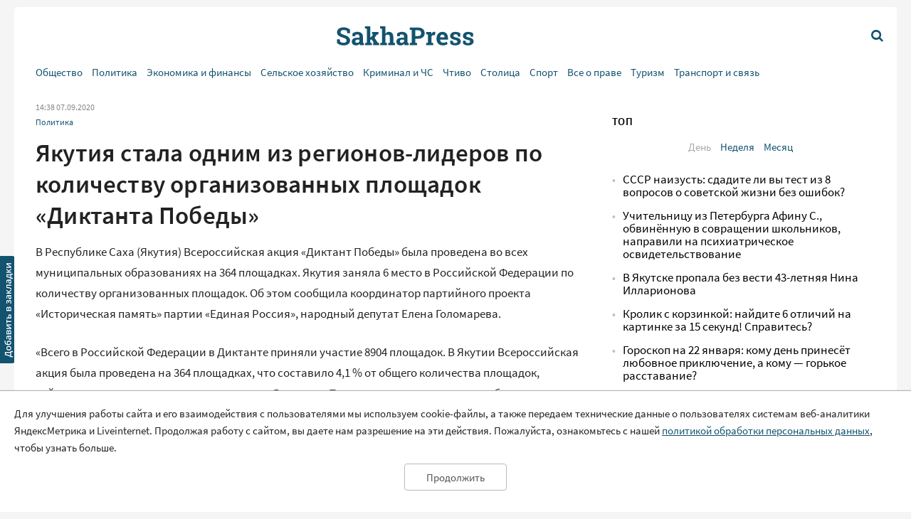

--- FILE ---
content_type: text/html; charset=UTF-8
request_url: https://sakhapress.ru/archives/262253
body_size: 11001
content:
<!DOCTYPE html>
<html lang="ru">

<head>
    <meta charset="utf-8">
    <title>      Якутия стала одним из регионов-лидеров по количеству организованных площадок «Диктанта Победы» | SakhaPress.ru
  </title>
    <meta name="description" content="          В Республике Саха (Якутия) Всероссийская акция &amp;laquo;Диктант Победы&amp;raquo; была проведена во всех муниципальных образованиях на 364 площадках. Якутия заняла 6 место в Российской Федерации по количеству организованных площадок. Об этом сообщила координатор партийного проекта &amp;laquo;Историческая память&amp;raquo; партии &amp;laquo;Единая Россия&amp;raquo;, народный депутат Елена Голомарева.    &amp;laquo;Всего в Российской Федерации в Диктанте приняли...
  ">
    <meta name="viewport" content="width=device-width, initial-scale=1">
    <meta name="yandex-verification" content="c6b337edaf8ef4c2" />
    <meta name="google-site-verification" content="y7-9fESnb7W3EC6SSG8Gg-Y4oqJRRQIyheWuz1eyYIU" />
          <link rel="canonical" href="https://sakhapress.ru/archives/262253" />
      <link rel="amphtml" href="https://sakhapress.ru/amp/archives/262253">
            <script type="application/ld+json">
	{
		"@context": "http://schema.org",
		"@type": "NewsArticle",
		"mainEntityOfPage": {
		"@type": "WebPage",
		"@id": "https://sakhapress.ru/archives/262253"
	},
	"headline": "Якутия стала одним из регионов-лидеров по количеству организованных площадок «Диктанта Победы»",
	"image": {
	"@type": "ImageObject",
		"url": "https://sakhapress.ru/img/logo_big_1180n620.png",
	"width": 1180,
	"height": 620
	},
"datePublished": "2020-09-07T14:38:19+09:00",
"dateModified": "2020-09-07T14:38:19+09:00",
"author": {
"@type": "Person",
"name": "Пресс-служба Ил Тумэна"
},
"publisher": {
"@type": "Organization",
"name": "SakhaPress.Ru",
"logo": {
"@type": "ImageObject",
"url": "https://sakhapress.ru/img/logo_mini_168n60.png",
"width": 168,
"height": 60
}
},
"description": "    В Республике Саха (Якутия) Всероссийская акция &amp;laquo;Диктант Победы&amp;raquo; была проведена во всех муниципальных образованиях на 364 площадках. Якутия заняла 6 место в Российской Федерации по количеству организованных площадок. Об этом сообщила координатор партийного проекта &amp;laquo;Историческая память&amp;raquo; партии &amp;laquo;Единая Россия&amp;raquo;, народный депутат Елена Голомарева.    &amp;laquo;Всего в Российской Федерации в Диктанте приняли..."
}
</script>            <meta property="og:url" content="https://sakhapress.ru/archives/262253">
 <meta property="og:type" content="article">
 <meta property="og:title" content="Якутия стала одним из регионов-лидеров по количеству организованных площадок «Диктанта Победы»">
  <meta property="og:image" content="https://sakhapress.ru/img/logo_big_1180n620.png">
 <meta property="og:image:width" content="1180">
 <meta property="og:image:height" content="620">
  <meta property="og:description" content="    В Республике Саха (Якутия) Всероссийская акция &amp;laquo;Диктант Победы&amp;raquo; была проведена во всех муниципальных образованиях на 364 площадках. Якутия заняла 6 место в Российской Федерации по количеству организованных площадок. Об этом сообщила координатор партийного проекта &amp;laquo;Историческая память&amp;raquo; партии &amp;laquo;Единая Россия&amp;raquo;, народный депутат Елена Голомарева.    &amp;laquo;Всего в Российской Федерации в Диктанте приняли...">
 <meta property="og:site_name" content="Sakhapress.ru">
 <meta property="og:locale" content="ru_RU">
 <meta property="article:author" content="Пресс-служба Ил Тумэна">  
    <link rel="icon" href="/favicon-16.png" sizes="16x16" type="image/png">
    <link rel="icon" href="/favicon-32.png" sizes="32x32" type="image/png">
    <link rel="icon" href="/favicon-48.png" sizes="48x48" type="image/png">
    <link rel="icon" href="/favicon-62.png" sizes="62x62" type="image/png">
    <link rel="icon" href="/favicon-192.png" sizes="192x192" type="image/png">
    <link rel="alternate" type="application/rss+xml" href="http://sakhapress.ru/feed" />

    <link rel="preload" as="style" href="https://sakhapress.ru/build/assets/user-fa587cb6.css" /><link rel="modulepreload" href="https://sakhapress.ru/build/assets/user-85237fbb.js" /><link rel="stylesheet" href="https://sakhapress.ru/build/assets/user-fa587cb6.css" /><script type="module" src="https://sakhapress.ru/build/assets/user-85237fbb.js"></script>            <!-- Yandex.RTB -->
        <script>
            window.yaContextCb = window.yaContextCb || []
        </script>
        <script src="https://yandex.ru/ads/system/context.js" async></script>
    </head>

<body id='up'>
        <div>
        <a id="top" href="#up"><i class="icon icon-up-big"></i></a>
    </div>
    <a id="bookmarkme" href="#" rel="sidebar" title="SakhaPress.ru"><img alt='bookmark'
            src="/img/bookmark.png"></a>
    <div class="vFromDesktop">
		<div class="container">
		<div class="header_banner">
									<!-- Yandex.RTB R-A-81595-28 -->
<div id="yandex_rtb_R-A-81595-28"></div>
<script>window.yaContextCb.push(()=>{
  Ya.Context.AdvManager.render({
    renderTo: 'yandex_rtb_R-A-81595-28',
    blockId: 'R-A-81595-28'
  })
})</script>
					</div>
	</div>
	</div>
<div class="vBeforeDesktop">
		<div class="container">
		<div class="header_banner">
									<!-- Yandex.RTB R-A-81595-26 -->
<div id="yandex_rtb_R-A-81595-26"></div>
<script>window.yaContextCb.push(()=>{
  Ya.Context.AdvManager.render({
    renderTo: 'yandex_rtb_R-A-81595-26',
    blockId: 'R-A-81595-26'
  })
})</script>
					</div>
	</div>
	</div>
    <header class="vBeforeDesktop">
	<div class="container">
		<div class="wrapper">
			<div class="cell logo">
				<a class="link" href='/'>
					<img alt="SakhaPress Logo" src="/img/logo.png?v=3">
				</a>
			</div>
			<div class="cell alignright menu_button">
				<a href="#" class="open_menu"><i class="icon icon-menu"></i></a>
			</div>
		</div>
		<div class="menu">
	<div class="content">
		<ul class="categories_items">

						<li class="item"><a href="https://sakhapress.ru/archives/category/society"
					class="link">Общество</a></li>
						<li class="item"><a href="https://sakhapress.ru/archives/category/politics"
					class="link">Политика</a></li>
						<li class="item"><a href="https://sakhapress.ru/archives/category/economy"
					class="link">Экономика и финансы</a></li>
						<li class="item"><a href="https://sakhapress.ru/archives/category/dorogi-yakutii"
					class="link">Сельское хозяйство</a></li>
						<li class="item"><a href="https://sakhapress.ru/archives/category/criminal"
					class="link">Криминал и ЧС</a></li>
						<li class="item"><a href="https://sakhapress.ru/archives/category/read"
					class="link">Чтиво</a></li>
						<li class="item"><a href="https://sakhapress.ru/archives/category/capital"
					class="link">Столица</a></li>
						<li class="item"><a href="https://sakhapress.ru/archives/category/sport"
					class="link">Спорт</a></li>
						<li class="item"><a href="https://sakhapress.ru/archives/category/vse-o-prave"
					class="link">Все о праве</a></li>
						<li class="item"><a href="https://sakhapress.ru/archives/category/turizm"
					class="link">Туризм</a></li>
						<li class="item"><a href="https://sakhapress.ru/archives/category/discounts"
					class="link">Транспорт и связь</a></li>
			
			<li class="item search_item"><a href="https://sakhapress.ru/search" class="link"><i
						class="icon icon-search"></i>Поиск</a></li>
		</ul>
	</div>
</div>	</div>
</header>
<div class="container vFromDesktop">
	<header>
		<div class="wrapper">
			<div class="cell">

			</div>
			<div class="cell logo">
				<a class="link" href='/'>
					<div class="svg">

					</div>
				</a>
			</div>
			<div class="cell alignright menu_button">
				<a href="https://sakhapress.ru/search" class="search"><i class="icon icon-search"></i></a>
			</div>
		</div>
	</header>
</div>
<div class="container vFromDesktop">
	<div class="nav ">

		<div class="menu">
	<div class="content">
		<ul class="categories_items">

						<li class="item"><a href="https://sakhapress.ru/archives/category/society"
					class="link">Общество</a></li>
						<li class="item"><a href="https://sakhapress.ru/archives/category/politics"
					class="link">Политика</a></li>
						<li class="item"><a href="https://sakhapress.ru/archives/category/economy"
					class="link">Экономика и финансы</a></li>
						<li class="item"><a href="https://sakhapress.ru/archives/category/dorogi-yakutii"
					class="link">Сельское хозяйство</a></li>
						<li class="item"><a href="https://sakhapress.ru/archives/category/criminal"
					class="link">Криминал и ЧС</a></li>
						<li class="item"><a href="https://sakhapress.ru/archives/category/read"
					class="link">Чтиво</a></li>
						<li class="item"><a href="https://sakhapress.ru/archives/category/capital"
					class="link">Столица</a></li>
						<li class="item"><a href="https://sakhapress.ru/archives/category/sport"
					class="link">Спорт</a></li>
						<li class="item"><a href="https://sakhapress.ru/archives/category/vse-o-prave"
					class="link">Все о праве</a></li>
						<li class="item"><a href="https://sakhapress.ru/archives/category/turizm"
					class="link">Туризм</a></li>
						<li class="item"><a href="https://sakhapress.ru/archives/category/discounts"
					class="link">Транспорт и связь</a></li>
			
			<li class="item search_item"><a href="https://sakhapress.ru/search" class="link"><i
						class="icon icon-search"></i>Поиск</a></li>
		</ul>
	</div>
</div>
	</div>
</div>    <div class="container">
        <main>
                  <div class="row">
          <div class="eight columns">
              <div class="content">
                  <div class="meta">
	<span class="date">14:38 07.09.2020</span>
	</div>                  <ul class="categories_items">
		<li class="item"><a class="link" href='https://sakhapress.ru/archives/category/politics'>Политика</a></li>
	</ul>                  <h1>Якутия стала одним из регионов-лидеров по количеству организованных площадок «Диктанта Победы»</h1>                                    <div class="text">
	    <p>В Республике Саха (Якутия) Всероссийская акция &laquo;Диктант Победы&raquo; была проведена во всех муниципальных образованиях на 364 площадках. Якутия заняла 6 место в Российской Федерации по количеству организованных площадок. Об этом сообщила координатор партийного проекта &laquo;Историческая память&raquo; партии &laquo;Единая Россия&raquo;, народный депутат Елена Голомарева.</p>    <p>&laquo;Всего в Российской Федерации в Диктанте приняли участие 8904 площадок. В Якутии Всероссийская акция была проведена на 364 площадках, что составило 4,1 % от общего количества площадок, действовавших в стране в день проведения Диктанта. По количеству площадок республика занимает шестую позицию в стране и первую &ndash; в Дальневосточном федеральном округе&raquo;, &ndash; сообщила координатор партийного проекта &laquo;Историческая память&raquo;, народный депутат Якутии Елена Голомарева.</p><div class="banner vFromDesktop"> 		<!-- Yandex.RTB R-A-81595-33 -->  <div id="yandex_rtb_R-A-81595-33"></div>  <script>
window.yaContextCb.push(()=>{
	Ya.Context.AdvManager.render({
		"blockId": "R-A-81595-33",
		"renderTo": "yandex_rtb_R-A-81595-33"
	})
})
</script> 	</div>  <div class="banner vBeforeDesktop"> 		<!-- Yandex.RTB R-A-81595-27 -->  <div id="yandex_rtb_R-A-81595-27"></div>  <script>window.yaContextCb.push(()=>{
	Ya.Context.AdvManager.render({
		"blockId": "R-A-81595-27",
		"renderTo": "yandex_rtb_R-A-81595-27"
	})
})
</script> 	</div>         <p>В Якутии 3 сентября 2020 года в написании Диктанта Победы очно приняли участие 4781 человек, в том числе депутаты Государственного Собрания (Ил Тумэн), члены Правительства РС (Я), учащиеся 157 школ, студенты из 14 учреждений СПО. Впервые приняли участие коллективы учреждений культуры (библиотеки, музеи, клубы), ветераны труда и войны, Росгвардия, военные гарнизоны п. Тикси.</p>    <p>Елена Голомарева подчеркнула, что на всех площадках проведения Диктанта были созданы комфортные условия для гостей и участников мероприятия. Каждая площадка была оснащена достаточным количеством посадочных мест и оборудована необходимым техническим оборудованием, имела доступ в сеть Интернет. В связи со сложившейся санитарно-эпидемиологической ситуацией на всех площадках Диктанта согласно требованиям Роспотребнадзора соблюдалась социальная дистанция и использовались средства индивидуальной защиты.</p>    <p>По ее словам, в целях успешной реализации в республике Всероссийской акции &laquo;Диктант Победы&raquo; была проведена большая работа по подготовке всех организаторов и волонтеров на площадках &ndash; организованы обучающие семинары в формате ВКС с охватом 578 организаторов и волонтеров Диктанта Победы из 36 муниципальных районов республики.</p>    <p>Контрольно-измерительные материалы Диктанта Победы состояли из 25 вопросов по тематике &laquo;Великой Отечественной войны 1941-1945 гг.&raquo;, из них 15 вопросов с выбором ответа, 10 вопросов с кратким ответом. Общей истории Великой Отечественной войны посвящены 20 заданий, пять заданий по военной тематике, связанные с территориальной спецификой Дальневосточного федерального округа. На написание Диктанта было предусмотрено 45 минут.</p>    <p>Результаты участия в Диктанте Победы 30 сентября 2020 г. будут направлены в РИК ЯРО &laquo;Единая Россия&raquo;, также будут опубликованы на сайте диктантпобеды.рф, в личных кабинетах участников Диктанта Победы.</p><div class="banner vFromDesktop"> 		<!-- Yandex.RTB R-A-81595-30 -->  <div id="yandex_rtb_R-A-81595-30"></div>  <script>window.yaContextCb.push(()=>{
  Ya.Context.AdvManager.render({
    renderTo: 'yandex_rtb_R-A-81595-30',
    blockId: 'R-A-81595-30'
  })
})</script> 	</div>  <div class="banner vBeforeDesktop"> 		<!-- Yandex.RTB R-A-81595-30 -->  <div id="yandex_rtb_R-A-81595-30"></div>  <script>window.yaContextCb.push(()=>{
	Ya.Context.AdvManager.render({
		"blockId": "R-A-81595-30",
		"renderTo": "yandex_rtb_R-A-81595-30"
	})
})
</script> 	</div>
	</div>                  <div class="text_author">
	Пресс-служба Ил Тумэна
</div>
                                                      <div class="banner vFromDesktop">
		<!-- Yandex.RTB R-A-81595-33 -->
<div id="yandex_rtb_R-A-81595-33"></div>
<script>
window.yaContextCb.push(()=>{
	Ya.Context.AdvManager.render({
		"blockId": "R-A-81595-33",
		"renderTo": "yandex_rtb_R-A-81595-33"
	})
})
</script>
	</div>

<div class="banner vBeforeDesktop">
		<!-- Yandex.RTB R-A-81595-25 -->
<div id="yandex_rtb_R-A-81595-25"></div>
<script type="text/javascript">
    (function(w, d, n, s, t) {
        w[n] = w[n] || [];
        w[n].push(function() {
            Ya.Context.AdvManager.render({
                blockId: "R-A-81595-25",
                renderTo: "yandex_rtb_R-A-81595-25",
                async: true
            });
        });
        t = d.getElementsByTagName("script")[0];
        s = d.createElement("script");
        s.type = "text/javascript";
        s.src = "//an.yandex.ru/system/context.js";
        s.async = true;
        t.parentNode.insertBefore(s, t);
    })(this, this.document, "yandexContextAsyncCallbacks");
</script>
	</div>
                  <a class="dft_button" href='#comments'>
  	Прокомментировать
  </a>
                    <a class="telegram_link" rel="nofollow" href='https://t.me/sakhapress1'><i class="icon icon-telegram"></i>Наш канал в Telegram</a>                  <div class="share">
	<script src="https://yastatic.net/es5-shims/0.0.2/es5-shims.min.js"></script>
	<script src="https://yastatic.net/share2/share.js"></script>
	<div class="ya-share2" data-services="vkontakte,odnoklassniki,twitter,whatsapp,telegram"></div>
</div>                  <div id="comments" class="comments">
	<div class="items">
						<h2 style="display: none">Комментарии</h2>
					</div>
	<h2>Добавить комментарий</h2>
<form action="https://sakhapress.ru/comments/store" method='post' id="create_comment">
	<div class="form_group">
		<label class="author" for="comment_author">Имя</label>
		<input required="required" id="comment_author" type="text" name="author" value="">
	</div>
	<div class="form_group">
		<label class="comment" for="comment_text">Ваш комментарий</label>
		<textarea required="required" id='comment_text' class="u-full-width" name='text'></textarea>
	</div> 
	<div class="form_group meta">
		<input id="email" type="text" name="email" value="">
		<input id="comment_time" type="hidden" name="comment_time" value="[base64]">
		<input type="hidden" name="_token" value="xu5l6GJl4z3wxLR9nHEnuBu0a7u0e37rjhCPqWnE">
		<input type="hidden" name="post_id" value="262253">
	</div>
	<div class="alignright">
		<input id='submit_comment' class="button-primary" type="submit" value="Отправить">
	</div>
</form></div>
                                        <div>
<!-- Yandex Native Ads C-A-81595-31 -->
<div id="yandex_rtb_C-A-81595-31"></div>
<script>window.yaContextCb.push(()=>{
  Ya.Context.AdvManager.renderWidget({
    renderTo: 'yandex_rtb_C-A-81595-31',
    blockId: 'C-A-81595-31'
  })
})</script>

</div>                      <div class="day_themes">
    <h2>Это актуально!</h2>
            <div class="row">
                            <div class="four columns">
                    <div class="theme">
                                                    <div class="image">
                                <a href="https://sakhapress.ru/archives/308906">
                                    <img alt="Тест на внимательность: найдите мышку, спрятавшуюся на рынке среди кошек-продавцов" src="/thumbnails/400/250/wp-content/uploads/2026/01/KO00aAKxis.jpg">
                                </a>
                            </div>
                                                <div class="title">
                            <a class="link bold" href="https://sakhapress.ru/archives/308906">Тест на внимательность: найдите мышку, спрятавшуюся на рынке среди кошек-продавцов</a>
                        </div>
                    </div>
                </div>
                            <div class="four columns">
                    <div class="theme">
                                                    <div class="image">
                                <a href="https://sakhapress.ru/archives/308894">
                                    <img alt="СССР наизусть: сдадите ли вы тест из 8 вопросов о советской жизни без ошибок?" src="/thumbnails/400/250/wp-content/uploads/2026/01/y11naFB6As.jpg">
                                </a>
                            </div>
                                                <div class="title">
                            <a class="link bold" href="https://sakhapress.ru/archives/308894">СССР наизусть: сдадите ли вы тест из 8 вопросов о советской жизни без ошибок?</a>
                        </div>
                    </div>
                </div>
                            <div class="four columns">
                    <div class="theme">
                                                    <div class="image">
                                <a href="https://sakhapress.ru/archives/308893">
                                    <img alt="Кролик с корзинкой: найдите 6 отличий на картинке за 15 секунд! Справитесь?" src="/thumbnails/400/250/wp-content/uploads/2026/01/FzeVpl5PMX.jpg">
                                </a>
                            </div>
                                                <div class="title">
                            <a class="link bold" href="https://sakhapress.ru/archives/308893">Кролик с корзинкой: найдите 6 отличий на картинке за 15 секунд! Справитесь?</a>
                        </div>
                    </div>
                </div>
                    </div>
            <div class="row">
                            <div class="four columns">
                    <div class="theme">
                                                    <div class="image">
                                <a href="https://sakhapress.ru/archives/308892">
                                    <img alt="Тест на знание ПДД, где важны детали: реверсивное движение, знаки по дням и поворот с полосы" src="/thumbnails/400/250/wp-content/uploads/2026/01/qpc2BZjLYA.jpg">
                                </a>
                            </div>
                                                <div class="title">
                            <a class="link bold" href="https://sakhapress.ru/archives/308892">Тест на знание ПДД, где важны детали: реверсивное движение, знаки по дням и поворот с полосы</a>
                        </div>
                    </div>
                </div>
                            <div class="four columns">
                    <div class="theme">
                                                    <div class="image">
                                <a href="https://sakhapress.ru/archives/308891">
                                    <img alt="Гороскоп на 22 января: кому день принесёт любовное приключение, а кому — горькое расставание?" src="/thumbnails/400/250/wp-content/uploads/2026/01/Z3cPRzoy4f.jpg">
                                </a>
                            </div>
                                                <div class="title">
                            <a class="link bold" href="https://sakhapress.ru/archives/308891">Гороскоп на 22 января: кому день принесёт любовное приключение, а кому — горькое расставание?</a>
                        </div>
                    </div>
                </div>
                            <div class="four columns">
                    <div class="theme">
                                                    <div class="image">
                                <a href="https://sakhapress.ru/archives/308890">
                                    <img alt="Учительницу из Петербурга Афину С., обвинённую в совращении школьников, направили на психиатрическое освидетельствование" src="/thumbnails/400/250/wp-content/uploads/2026/01/1Th98MwnpM.jpg">
                                </a>
                            </div>
                                                <div class="title">
                            <a class="link bold" href="https://sakhapress.ru/archives/308890">Учительницу из Петербурга Афину С., обвинённую в совращении школьников, направили на психиатрическое освидетельствование</a>
                        </div>
                    </div>
                </div>
                    </div>
    
</div>
                                </div>
          </div>
          <div class="four columns">
              <div class="banner vFromDesktop">
		<!-- Yandex.RTB R-A-81595-29 -->
<div id="yandex_rtb_R-A-81595-29"></div>
<script>window.yaContextCb.push(()=>{
  Ya.Context.AdvManager.render({
    renderTo: 'yandex_rtb_R-A-81595-29',
    blockId: 'R-A-81595-29'
  })
})</script>
	</div>

<div class="top">
 	<h2>ТОП</h2>
 	<ul class="switcher">  
 		<li><a id="popular_day" class="current item" href="#">День</a></li> 
 		<li><a id="popular_week" class="item" href="#">Неделя</a></li>  
 		<li><a id="popular_month" class="item" href="#">Месяц</a></li> 
 	</ul>
 	<ul class="items popular_day">
 		 
 		<li class="item"><a class="link" href="https://sakhapress.ru/archives/308894">СССР наизусть: сдадите ли вы тест из 8 вопросов о советской жизни без ошибок?</a></li>
 		 
 		<li class="item"><a class="link" href="https://sakhapress.ru/archives/308890">Учительницу из Петербурга Афину С., обвинённую в совращении школьников, направили на психиатрическое освидетельствование</a></li>
 		 
 		<li class="item"><a class="link" href="https://sakhapress.ru/archives/308895">В Якутске пропала без вести 43-летняя Нина Илларионова</a></li>
 		 
 		<li class="item"><a class="link" href="https://sakhapress.ru/archives/308893">Кролик с корзинкой: найдите 6 отличий на картинке за 15 секунд! Справитесь?</a></li>
 		 
 		<li class="item"><a class="link" href="https://sakhapress.ru/archives/308891">Гороскоп на 22 января: кому день принесёт любовное приключение, а кому — горькое расставание?</a></li>
 		 	</ul>
 	<ul style="display: none" class="items popular_week">
 		 
 		<li class="item"><a class="link" href="https://sakhapress.ru/archives/308801">Ужин для зайчат: найдите одно отличие на картинке</a></li>
 		 
 		<li class="item"><a class="link" href="https://sakhapress.ru/archives/308785">Тест для эрудитов: Сможете набрать 10/10 и доказать, что ваши знания выше среднего?</a></li>
 		 
 		<li class="item"><a class="link" href="https://sakhapress.ru/archives/308775">Тест на внимательность для детей и взрослых: Найдите спрятавшегося червячка на картинке за 5 секунд</a></li>
 		 
 		<li class="item"><a class="link" href="https://sakhapress.ru/archives/308805">Тест по забытым блюдам советской кухни на 11/11: Вы точно ели это в СССР?</a></li>
 		 
 		<li class="item"><a class="link" href="https://sakhapress.ru/archives/308833">Тест по живописи: Узнай шедевр с одного взгляда -- сможешь назвать все картины русских художников?</a></li>
 		 	</ul>
 	<ul style="display: none" class="items popular_month">
 		 
 		<li class="item"><a class="link" href="https://sakhapress.ru/archives/308671">Забавная головоломка: найдите одно отличие между двумя котиками</a></li>
 		 
 		<li class="item"><a class="link" href="https://sakhapress.ru/archives/308658">Найди одно отличие: милая головоломка для разминки мозга</a></li>
 		 
 		<li class="item"><a class="link" href="https://sakhapress.ru/archives/308801">Ужин для зайчат: найдите одно отличие на картинке</a></li>
 		 
 		<li class="item"><a class="link" href="https://sakhapress.ru/archives/308642">Тест для знатоков: 8 вопросов о жизни в СССР, на которые легко ответили бы только свидетели той эпохи</a></li>
 		 
 		<li class="item"><a class="link" href="https://sakhapress.ru/archives/308464">Тест на внимательность: найдите кошечку с телефоном за 5 секунд!</a></li>
 		 	</ul>
 </div><div class="banner vFromDesktop">
		<!-- Yandex.RTB R-A-81595-19 -->
<div id="yandex_rtb_R-A-81595-19"></div>
<script>
window.yaContextCb.push(() => {
    Ya.Context.AdvManager.render({
        "blockId": "R-A-81595-19",
        "renderTo": "yandex_rtb_R-A-81595-19"
    })
})
</script>
	</div>

    <div class="last_news">
	<h2>Свежие новости</h2>
	<ul class="items">
				<li class="item"><a class="link" href="https://sakhapress.ru/archives/308918">Инспекторы ГИБДД спасли замерзающего дальнобойщика с отказавшими тормозами в Якутии</a></li>
				<li class="item"><a class="link" href="https://sakhapress.ru/archives/308917">Штраф 200 тысяч рублей и конфискация авто за повторное вождение в пьяном виде</a></li>
				<li class="item"><a class="link" href="https://sakhapress.ru/archives/308916">В Томпонском районе состоялись районные соревнования по волейболу среди образовательных организаций</a></li>
				<li class="item"><a class="link" href="https://sakhapress.ru/archives/308915">В &quot;Ленинградском зоопарке&quot; умерли якутские долгожители: корова Сахая и бык Мааны</a></li>
			</ul>
</div><div class="social_networks">
 	<h2>SakhaPress в соцсетях</h2>
 	<div class="row">
 		<div class="six columns">
 			<ul class="items">
 				<li class="item"><a rel="nofollow" target="_blank" href="https://vk.com/sakhapress24" class='link vk'><i class="icon icon-vkontakte"></i>Вконтакте</a></li>
                <li class="item"><a rel="nofollow" target="_blank" href="https://www.youtube.com/channel/UCXHa7v9RRb8ybLW5rwh2gKg?view_as=subscriber" class='link youtube'><i class="icon icon-youtube-play"></i>YouTube</a></li>
                <li class="item"><a rel="nofollow" target="_blank" href="https://ok.ru/sakhapress" class='link ok'><i class="icon icon-odnoklassniki"></i>Одноклассники</a></li>
 			</ul>
 		</div>
 		<div class="six columns">
 			<ul class="items">
 				<li class="item"><a rel="nofollow" target="_blank" href="https://t.me/sakhapress1" class='link telegram'><i class="icon icon-telegram"></i>Telegram</a></li>
 				<li class="item"><a rel="nofollow" target="_blank" href="https://chat.whatsapp.com/De97XpzT3701bPaTScsuqp" class='link whatsapp'><i class="icon icon-whatsapp"></i>WhatsApp</a></li>
 			</ul>
 		</div>
 	</div>
 </div>

 <!--<a rel="nofollow" class="dft_button" href='https://www.instagram.com/sakhapress1/'><i class="icon icon-instagram"></i>Присоединиться</a>-->
<div class='weather vFromDesktop'>
	<h2>Погода</h2>
	<div class="informer">
		<a href="https://clck.yandex.ru/redir/dtype=stred/pid=7/cid=1228/*https://yandex.ru/pogoda/74" target="_blank"><img class="lozad" data-src="https://info.weather.yandex.net/74/2_white.ru.png?domain=ru" border="0" alt="Яндекс.Погода"/><img width="1" height="1" src="https://clck.yandex.ru/click/dtype=stred/pid=7/cid=1227/*https://img.yandex.ru/i/pix.gif" alt="" border="0"/></a>
	</div>
</div><noindex>
<div class='currency vFromDesktop'>
	<h2>Курс валют</h2>
<iframe class="lozad" style="width:100%;border:0;overflow:hidden;background-color:transparent;height:235px" scrolling="no" data-src="https://fortrader.org/informers/getInformer?st=1&cat=7&title=%D0%9A%D1%83%D1%80%D1%81%D1%8B%20%D0%B2%D0%B0%D0%BB%D1%8E%D1%82%20%D0%A6%D0%91%20%D0%A0%D0%A4&texts=%7B%22toolTitle%22%3A%22%D0%92%D0%B0%D0%BB%D1%8E%D1%82%D0%B0%22%2C%22todayCourse%22%3A%22RUB%22%7D&mult=1&showGetBtn=0&hideHeader=0&hideDate=0&w=0&codes=1&colors=false&items=2%2C21&columns=todayCourse&toCur=11111"></iframe>
</div>
</noindex>          </div>
      </div>
          </main>
    </div>
    <div class="container">
	<footer>
		<div class="row">
			<div class="four columns">
				<ul class="items">
					<li class="item"><span class="age">18+</span> Все права защищены.</li>
					<li class="item">Сетевое издание Sakhapress зарегистрировано в Федеральной службе по надзору в сфере связи, информационных технологий и массовых коммуникаций (Роскомнадзор) 29 мая 2017 года. Свидетельство о регистрации Эл № ФС77-69888.</li>
				</ul>
			</div> 
			<div class="four columns">
				<ul class="items">
					<li class="item">Использование текстовых и иных материалов с сайта Сетевого издания Sakhapress на иных ресурсах в сети Интернет и в социальных сетях разрешается только с письменного согласия редакции Sakhapress и гиперссылкой на сайт Sakhapress.</li>
					<li class="item">В сетевом издании Sakhapress возможны упоминания <a class="link" href="https://minjust.gov.ru/ru/activity/directions/998/">иноагентов</a> и
					<a class="link" href="https://minjust.gov.ru/ru/documents/7822/">запрещенных организаций</a>. Списки пополняются.
					Организация Metа, ее продукты Instagram и Facebook запрещены в РФ за экстремизм.</li>
					<li class="item">Разработка сайта: <a style="text-decoration: none; color: white" href='https://iolky.ru/'><span style="color: #7f9cf5 ">io</span>lky</a></li>
				</ul>
			</div>
			<div class="four columns">
				<ul class="items">
					<li class="item">Главный редактор: Яровиков А.Д.</li>
					<li class="item">Учредитель: ИП "Мурсакулова Э.М."</li>
					<li class="item">Телефон редакции: +7-914-273-40-15</li>
					<li class="item">E-mail редакции: sakhapress@mail.ru</li>
				</ul>
			</div>
		</div>
		<div class="row">
			<div class="four columns">
				<ul class="items">
					<li class="item"><a class="link" href='/page/rules'>Правила сайта</a></li>
					<li class="item"><a class="link" href='/page/politika-obrabotki-personalnyh-dannyh'>Политика обработки персональных данных</a></li>
					<li class="item"><a class="link" href='/page/prays-list'>Размещение рекламы</a></li>
					<li class="item"><a class="link" href='/page/kontakty'>Контакты</a></li>
				</ul>
			</div>
			<div class="eight columns">
					<!--LiveInternet counter--><script type="text/javascript">
document.write('<a href="//www.liveinternet.ru/click" '+
'target="_blank"><img src="//counter.yadro.ru/hit?t44.6;r'+
escape(document.referrer)+((typeof(screen)=='undefined')?'':
';s'+screen.width+''+screen.height+''+(screen.colorDepth?
screen.colorDepth:screen.pixelDepth))+';u'+escape(document.URL)+
';h'+escape(document.title.substring(0,150))+';'+Math.random()+
'" alt="" title="LiveInternet" '+
'border="0" width="31" height="31"><\/a>')
</script><!--/LiveInternet-->

<!-- Yandex.Metrika counter -->
<script type="text/javascript" >
   (function(m,e,t,r,i,k,a){m[i]=m[i]||function(){(m[i].a=m[i].a||[]).push(arguments)};
   m[i].l=1*new Date();k=e.createElement(t),a=e.getElementsByTagName(t)[0],k.async=1,k.src=r,a.parentNode.insertBefore(k,a)})
   (window, document, "script", "https://mc.yandex.ru/metrika/tag.js", "ym");

   ym(51179711, "init", {
        clickmap:true,
        trackLinks:true,
        accurateTrackBounce:true
   });
</script>
<noscript><div><img src="https://mc.yandex.ru/watch/51179711" style="position:absolute; left:-9999px;" alt="" /></div></noscript>
<!-- /Yandex.Metrika counter -->

			</div>
		</div>
		
	</footer>
</div>    <div id="personal_data_policy_card" style="display: none;">
        <p>Для улучшения работы сайта и его взаимодействия с пользователями мы используем cookie-файлы, а также передаем
            технические данные о пользователях системам веб-аналитики ЯндексМетрика и Liveinternet. Продолжая работу с
            сайтом, вы даете нам разрешение на эти действия. Пожалуйста, ознакомьтесь с нашей <a
                href="https://sakhapress.ru/page/politika-obrabotki-personalnyh-dannyh">политикой обработки персональных
                данных</a>, чтобы узнать больше.</p>
        <div class="button_container"><button>Продолжить</button></div>
    </div>
    <!-- Yandex.RTB R-A-81595-34 -->
    <script>
        window.yaContextCb.push(() => {
            Ya.Context.AdvManager.render({
                "blockId": "R-A-81595-34",
                "type": "fullscreen",
                "platform": "touch"
            })
        })
    </script>
</body>

</html>


--- FILE ---
content_type: image/svg+xml
request_url: https://sakhapress.ru/img/logo_accent.svg
body_size: 2750
content:
<?xml version="1.0" standalone="no"?><!-- Generator: Gravit.io --><svg xmlns="http://www.w3.org/2000/svg" xmlns:xlink="http://www.w3.org/1999/xlink" style="isolation:isolate" viewBox="0 0 278 50" width="278" height="50"><path d=" M 30.1 13.3 L 30.1 20.4 L 24.9 20.4 L 24 15.6 L 24 15.6 Q 23.1 15.1 21.3 14.6 L 21.3 14.6 L 21.3 14.6 Q 19.6 14.2 17.7 14.2 L 17.7 14.2 L 17.7 14.2 Q 14.8 14.2 13.3 15.4 L 13.3 15.4 L 13.3 15.4 Q 11.7 16.6 11.7 18.5 L 11.7 18.5 L 11.7 18.5 Q 11.7 20.2 13.3 21.4 L 13.3 21.4 L 13.3 21.4 Q 15 22.5 18.9 23.8 L 18.9 23.8 L 18.9 23.8 Q 24.6 25.3 27.6 28 L 27.6 28 L 27.6 28 Q 30.5 30.6 30.5 34.8 L 30.5 34.8 L 30.5 34.8 Q 30.5 39.2 27 41.8 L 27 41.8 L 27 41.8 Q 23.5 44.3 17.8 44.3 L 17.8 44.3 L 17.8 44.3 Q 13.7 44.3 10.4 43 L 10.4 43 L 10.4 43 Q 7.1 41.7 4.9 39.4 L 4.9 39.4 L 4.9 32.2 L 10.2 32.2 L 11 37.1 L 11 37.1 Q 12 38 13.8 38.6 L 13.8 38.6 L 13.8 38.6 Q 15.6 39.1 17.8 39.1 L 17.8 39.1 L 17.8 39.1 Q 20.6 39.1 22.1 37.9 L 22.1 37.9 L 22.1 37.9 Q 23.6 36.8 23.6 34.8 L 23.6 34.8 L 23.6 34.8 Q 23.6 32.9 22.2 31.6 L 22.2 31.6 L 22.2 31.6 Q 20.8 30.4 17.3 29.4 L 17.3 29.4 L 17.3 29.4 Q 11.1 27.6 8 25.2 L 8 25.2 L 8 25.2 Q 4.8 22.7 4.8 18.5 L 4.8 18.5 L 4.8 18.5 Q 4.8 14.3 8.4 11.6 L 8.4 11.6 L 8.4 11.6 Q 11.9 8.9 17.3 8.9 L 17.3 8.9 L 17.3 8.9 Q 21.3 8.9 24.6 10.1 L 24.6 10.1 L 24.6 10.1 Q 27.8 11.3 30.1 13.3 L 30.1 13.3 L 30.1 13.3 Z  M 57.8 43.8 L 49.8 43.8 L 49.8 43.8 Q 49.5 43.2 49.3 42.5 L 49.3 42.5 L 49.3 42.5 Q 49.1 41.9 48.9 41.2 L 48.9 41.2 L 48.9 41.2 Q 47.7 42.6 45.9 43.5 L 45.9 43.5 L 45.9 43.5 Q 44.2 44.3 41.9 44.3 L 41.9 44.3 L 41.9 44.3 Q 38.1 44.3 35.9 42.3 L 35.9 42.3 L 35.9 42.3 Q 33.7 40.2 33.7 36.7 L 33.7 36.7 L 33.7 36.7 Q 33.7 33.1 36.6 31.1 L 36.6 31.1 L 36.6 31.1 Q 39.5 29.2 45.1 29.2 L 45.1 29.2 L 48.6 29.2 L 48.6 26.7 L 48.6 26.7 Q 48.6 24.8 47.5 23.8 L 47.5 23.8 L 47.5 23.8 Q 46.5 22.8 44.4 22.8 L 44.4 22.8 L 44.4 22.8 Q 43.2 22.8 42.3 23.1 L 42.3 23.1 L 42.3 23.1 Q 41.4 23.3 40.8 23.7 L 40.8 23.7 L 40.3 26.5 L 35.1 26.5 L 35.1 20.8 L 35.1 20.8 Q 37 19.5 39.5 18.6 L 39.5 18.6 L 39.5 18.6 Q 41.9 17.7 44.8 17.7 L 44.8 17.7 L 44.8 17.7 Q 49.6 17.7 52.6 20.1 L 52.6 20.1 L 52.6 20.1 Q 55.5 22.4 55.5 26.7 L 55.5 26.7 L 55.5 37.3 L 55.5 37.3 Q 55.5 37.9 55.6 38.4 L 55.6 38.4 L 55.6 38.4 Q 55.6 38.9 55.6 39.4 L 55.6 39.4 L 57.8 39.7 L 57.8 43.8 L 57.8 43.8 Z  M 43.8 39.2 L 43.8 39.2 L 43.8 39.2 Q 45.3 39.2 46.6 38.6 L 46.6 38.6 L 46.6 38.6 Q 47.9 37.9 48.6 36.9 L 48.6 36.9 L 48.6 32.9 L 45.1 32.9 L 45.1 32.9 Q 42.9 32.9 41.7 34 L 41.7 34 L 41.7 34 Q 40.6 35 40.6 36.5 L 40.6 36.5 L 40.6 36.5 Q 40.6 37.8 41.4 38.5 L 41.4 38.5 L 41.4 38.5 Q 42.3 39.2 43.8 39.2 Z  M 63.1 11.8 L 59.4 11.1 L 59.4 6.9 L 70 6.9 L 70 28.3 L 71.5 28.3 L 75.5 22.7 L 73.2 22.4 L 73.2 18.2 L 85.8 18.2 L 85.8 22.4 L 82.8 23.1 L 78.2 29.4 L 84.6 39.2 L 87.3 39.7 L 87.3 43.8 L 75.4 43.8 L 75.4 39.7 L 76.8 39.5 L 72.9 33.1 L 70 33.1 L 70 39 L 72.9 39.7 L 72.9 43.8 L 59.7 43.8 L 59.7 39.7 L 63.1 39 L 63.1 11.8 L 63.1 11.8 Z  M 89.3 43.8 L 89.3 39.7 L 92.7 39 L 92.7 11.8 L 89 11.1 L 89 6.9 L 99.5 6.9 L 99.5 21.5 L 99.5 21.5 Q 100.8 19.7 102.5 18.7 L 102.5 18.7 L 102.5 18.7 Q 104.3 17.7 106.4 17.7 L 106.4 17.7 L 106.4 17.7 Q 110.4 17.7 112.7 20.4 L 112.7 20.4 L 112.7 20.4 Q 115 23.1 115 28.6 L 115 28.6 L 115 39 L 118.3 39.7 L 118.3 43.8 L 105.1 43.8 L 105.1 39.7 L 108.1 39 L 108.1 28.6 L 108.1 28.6 Q 108.1 25.6 107 24.4 L 107 24.4 L 107 24.4 Q 106 23.1 103.9 23.1 L 103.9 23.1 L 103.9 23.1 Q 102.4 23.1 101.4 23.6 L 101.4 23.6 L 101.4 23.6 Q 100.3 24.2 99.5 25.1 L 99.5 25.1 L 99.5 39 L 102.5 39.7 L 102.5 43.8 L 89.3 43.8 L 89.3 43.8 Z  M 144.9 43.8 L 136.9 43.8 L 136.9 43.8 Q 136.6 43.2 136.4 42.5 L 136.4 42.5 L 136.4 42.5 Q 136.2 41.9 136 41.2 L 136 41.2 L 136 41.2 Q 134.8 42.6 133 43.5 L 133 43.5 L 133 43.5 Q 131.3 44.3 129 44.3 L 129 44.3 L 129 44.3 Q 125.2 44.3 123 42.3 L 123 42.3 L 123 42.3 Q 120.8 40.2 120.8 36.7 L 120.8 36.7 L 120.8 36.7 Q 120.8 33.1 123.7 31.1 L 123.7 31.1 L 123.7 31.1 Q 126.6 29.2 132.2 29.2 L 132.2 29.2 L 135.7 29.2 L 135.7 26.7 L 135.7 26.7 Q 135.7 24.8 134.6 23.8 L 134.6 23.8 L 134.6 23.8 Q 133.6 22.8 131.5 22.8 L 131.5 22.8 L 131.5 22.8 Q 130.3 22.8 129.4 23.1 L 129.4 23.1 L 129.4 23.1 Q 128.5 23.3 127.9 23.7 L 127.9 23.7 L 127.4 26.5 L 122.2 26.5 L 122.2 20.8 L 122.2 20.8 Q 124.1 19.5 126.6 18.6 L 126.6 18.6 L 126.6 18.6 Q 129 17.7 131.9 17.7 L 131.9 17.7 L 131.9 17.7 Q 136.7 17.7 139.7 20.1 L 139.7 20.1 L 139.7 20.1 Q 142.6 22.4 142.6 26.7 L 142.6 26.7 L 142.6 37.3 L 142.6 37.3 Q 142.6 37.9 142.7 38.4 L 142.7 38.4 L 142.7 38.4 Q 142.7 38.9 142.7 39.4 L 142.7 39.4 L 144.9 39.7 L 144.9 43.8 L 144.9 43.8 Z  M 130.9 39.2 L 130.9 39.2 L 130.9 39.2 Q 132.4 39.2 133.7 38.6 L 133.7 38.6 L 133.7 38.6 Q 135 37.9 135.7 36.9 L 135.7 36.9 L 135.7 32.9 L 132.2 32.9 L 132.2 32.9 Q 130 32.9 128.8 34 L 128.8 34 L 128.8 34 Q 127.7 35 127.7 36.5 L 127.7 36.5 L 127.7 36.5 Q 127.7 37.8 128.5 38.5 L 128.5 38.5 L 128.5 38.5 Q 129.4 39.2 130.9 39.2 Z  M 150.7 9.3 L 163.5 9.3 L 163.5 9.3 Q 169.4 9.3 172.8 12.4 L 172.8 12.4 L 172.8 12.4 Q 176.2 15.4 176.2 20.4 L 176.2 20.4 L 176.2 20.4 Q 176.2 25.3 172.8 28.3 L 172.8 28.3 L 172.8 28.3 Q 169.4 31.3 163.5 31.3 L 163.5 31.3 L 157.6 31.3 L 157.6 39 L 161.3 39.7 L 161.3 43.8 L 147 43.8 L 147 39.7 L 150.7 39 L 150.7 14.2 L 147 13.5 L 147 9.3 L 150.7 9.3 L 150.7 9.3 Z  M 157.6 14.7 L 157.6 26 L 163.5 26 L 163.5 26 Q 166.3 26 167.8 24.4 L 167.8 24.4 L 167.8 24.4 Q 169.3 22.9 169.3 20.4 L 169.3 20.4 L 169.3 20.4 Q 169.3 17.9 167.8 16.3 L 167.8 16.3 L 167.8 16.3 Q 166.3 14.7 163.5 14.7 L 163.5 14.7 L 157.6 14.7 L 157.6 14.7 Z  M 179.1 43.8 L 179.1 39.7 L 182.4 39 L 182.4 23.1 L 178.8 22.4 L 178.8 18.2 L 188.9 18.2 L 189.2 22 L 189.2 22 Q 190.1 20 191.5 18.9 L 191.5 18.9 L 191.5 18.9 Q 192.9 17.7 194.8 17.7 L 194.8 17.7 L 194.8 17.7 Q 195.3 17.7 196 17.8 L 196 17.8 L 196 17.8 Q 196.6 17.9 197 18 L 197 18 L 196.2 24.3 L 193.4 24.3 L 193.4 24.3 Q 191.9 24.3 190.9 24.8 L 190.9 24.8 L 190.9 24.8 Q 189.9 25.4 189.4 26.5 L 189.4 26.5 L 189.4 39 L 192.7 39.7 L 192.7 43.8 L 179.1 43.8 L 179.1 43.8 Z  M 211.3 44.3 L 211.3 44.3 L 211.3 44.3 Q 205.7 44.3 202.4 40.8 L 202.4 40.8 L 202.4 40.8 Q 199.1 37.2 199.1 31.8 L 199.1 31.8 L 199.1 30.8 L 199.1 30.8 Q 199.1 25.1 202.3 21.4 L 202.3 21.4 L 202.3 21.4 Q 205.4 17.7 210.7 17.7 L 210.7 17.7 L 210.7 17.7 Q 215.9 17.7 218.7 20.9 L 218.7 20.9 L 218.7 20.9 Q 221.6 24 221.6 29.3 L 221.6 29.3 L 221.6 33.1 L 206.3 33.1 L 206.2 33.2 L 206.2 33.2 Q 206.4 35.8 207.9 37.4 L 207.9 37.4 L 207.9 37.4 Q 209.4 39 212 39 L 212 39 L 212 39 Q 214.3 39 215.8 38.6 L 215.8 38.6 L 215.8 38.6 Q 217.4 38.1 219.2 37.1 L 219.2 37.1 L 221 41.4 L 221 41.4 Q 219.4 42.6 216.9 43.5 L 216.9 43.5 L 216.9 43.5 Q 214.4 44.3 211.3 44.3 Z  M 210.7 23.1 L 210.7 23.1 L 210.7 23.1 Q 208.8 23.1 207.6 24.5 L 207.6 24.5 L 207.6 24.5 Q 206.5 26 206.3 28.4 L 206.3 28.4 L 206.3 28.5 L 214.8 28.5 L 214.8 27.9 L 214.8 27.9 Q 214.8 25.7 213.8 24.4 L 213.8 24.4 L 213.8 24.4 Q 212.8 23.1 210.7 23.1 Z  M 245.7 20.7 L 245.8 27 L 241.1 27 L 240.4 23.8 L 240.4 23.8 Q 239.7 23.3 238.6 22.9 L 238.6 22.9 L 238.6 22.9 Q 237.5 22.5 236.2 22.5 L 236.2 22.5 L 236.2 22.5 Q 234.4 22.5 233.4 23.3 L 233.4 23.3 L 233.4 23.3 Q 232.3 24.1 232.3 25.4 L 232.3 25.4 L 232.3 25.4 Q 232.3 26.5 233.3 27.3 L 233.3 27.3 L 233.3 27.3 Q 234.3 28.1 237.4 28.7 L 237.4 28.7 L 237.4 28.7 Q 242.1 29.6 244.4 31.4 L 244.4 31.4 L 244.4 31.4 Q 246.7 33.3 246.7 36.5 L 246.7 36.5 L 246.7 36.5 Q 246.7 40 243.8 42.2 L 243.8 42.2 L 243.8 42.2 Q 240.8 44.3 235.9 44.3 L 235.9 44.3 L 235.9 44.3 Q 233 44.3 230.5 43.5 L 230.5 43.5 L 230.5 43.5 Q 228 42.6 226.1 41 L 226.1 41 L 226 35.2 L 230.9 35.2 L 231.8 38.6 L 231.8 38.6 Q 232.4 39.1 233.5 39.4 L 233.5 39.4 L 233.5 39.4 Q 234.6 39.6 235.7 39.6 L 235.7 39.6 L 235.7 39.6 Q 237.8 39.6 238.9 38.8 L 238.9 38.8 L 238.9 38.8 Q 240 38.1 240 36.8 L 240 36.8 L 240 36.8 Q 240 35.7 238.9 34.8 L 238.9 34.8 L 238.9 34.8 Q 237.8 34 234.8 33.4 L 234.8 33.4 L 234.8 33.4 Q 230.3 32.4 228 30.6 L 228 30.6 L 228 30.6 Q 225.7 28.8 225.7 25.7 L 225.7 25.7 L 225.7 25.7 Q 225.7 22.5 228.3 20.1 L 228.3 20.1 L 228.3 20.1 Q 231 17.8 235.9 17.8 L 235.9 17.8 L 235.9 17.8 Q 238.9 17.8 241.5 18.6 L 241.5 18.6 L 241.5 18.6 Q 244.2 19.4 245.7 20.7 L 245.7 20.7 L 245.7 20.7 Z  M 270.7 20.7 L 270.8 27 L 266.1 27 L 265.4 23.8 L 265.4 23.8 Q 264.7 23.3 263.6 22.9 L 263.6 22.9 L 263.6 22.9 Q 262.5 22.5 261.2 22.5 L 261.2 22.5 L 261.2 22.5 Q 259.4 22.5 258.3 23.3 L 258.3 23.3 L 258.3 23.3 Q 257.3 24.1 257.3 25.4 L 257.3 25.4 L 257.3 25.4 Q 257.3 26.5 258.3 27.3 L 258.3 27.3 L 258.3 27.3 Q 259.3 28.1 262.4 28.7 L 262.4 28.7 L 262.4 28.7 Q 267.1 29.6 269.4 31.4 L 269.4 31.4 L 269.4 31.4 Q 271.7 33.3 271.7 36.5 L 271.7 36.5 L 271.7 36.5 Q 271.7 40 268.7 42.2 L 268.7 42.2 L 268.7 42.2 Q 265.8 44.3 260.9 44.3 L 260.9 44.3 L 260.9 44.3 Q 257.9 44.3 255.5 43.5 L 255.5 43.5 L 255.5 43.5 Q 253 42.6 251.1 41 L 251.1 41 L 251 35.2 L 255.8 35.2 L 256.8 38.6 L 256.8 38.6 Q 257.4 39.1 258.5 39.4 L 258.5 39.4 L 258.5 39.4 Q 259.5 39.6 260.7 39.6 L 260.7 39.6 L 260.7 39.6 Q 262.8 39.6 263.9 38.8 L 263.9 38.8 L 263.9 38.8 Q 265 38.1 265 36.8 L 265 36.8 L 265 36.8 Q 265 35.7 263.9 34.8 L 263.9 34.8 L 263.9 34.8 Q 262.8 34 259.8 33.4 L 259.8 33.4 L 259.8 33.4 Q 255.3 32.4 253 30.6 L 253 30.6 L 253 30.6 Q 250.7 28.8 250.7 25.7 L 250.7 25.7 L 250.7 25.7 Q 250.7 22.5 253.3 20.1 L 253.3 20.1 L 253.3 20.1 Q 256 17.8 260.9 17.8 L 260.9 17.8 L 260.9 17.8 Q 263.8 17.8 266.5 18.6 L 266.5 18.6 L 266.5 18.6 Q 269.2 19.4 270.7 20.7 L 270.7 20.7 L 270.7 20.7 Z " fill-rule="evenodd" fill="rgb(19,83,111)"/></svg>